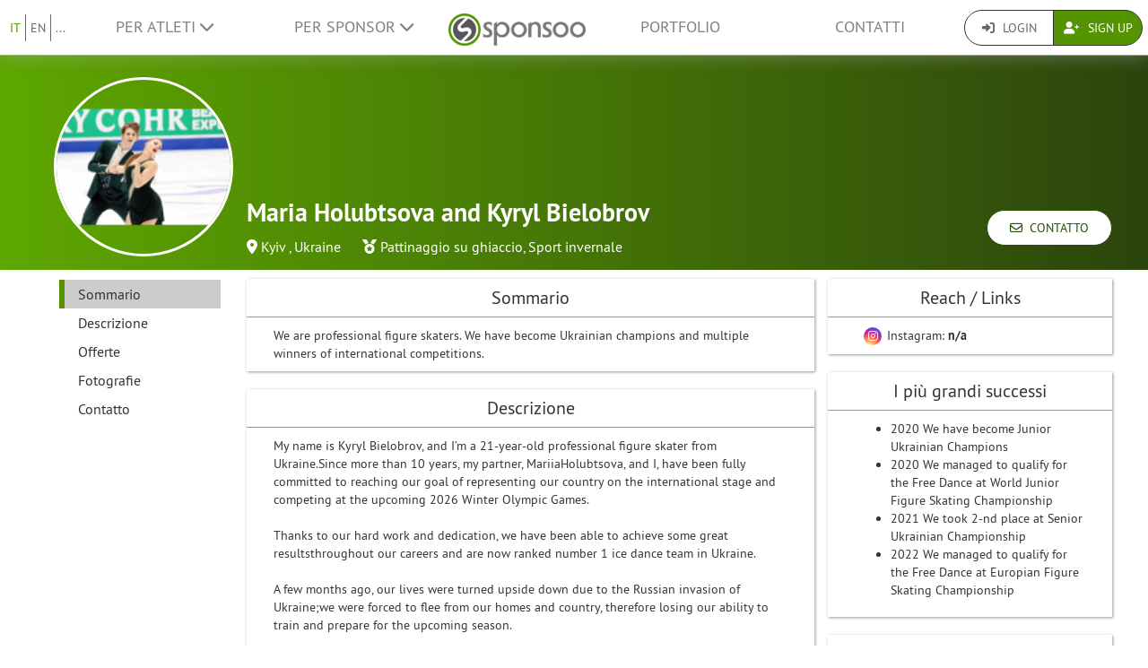

--- FILE ---
content_type: text/html; charset=UTF-8
request_url: https://www.sponsoo.de/p/holubtsovabielobrov?&_locale=it
body_size: 9761
content:

    
<!DOCTYPE html>
<html lang="it">
<head>
    <meta charset="utf-8"/>
    <meta http-equiv="X-UA-Compatible" content="IE=edge"/>
    <meta name="viewport" content="width=device-width, initial-scale=1.0"/>
    <!-- Google Tag Manager -->
    <script>(function(w,d,s,l,i){w[l]=w[l]||[];w[l].push({'gtm.start':
          new Date().getTime(),event:'gtm.js'});var f=d.getElementsByTagName(s)[0],
        j=d.createElement(s),dl=l!='dataLayer'?'&l='+l:'';j.async=true;j.src=
        'https://www.googletagmanager.com/gtm.js?id='+i+dl;f.parentNode.insertBefore(j,f);
      })(window,document,'script','dataLayer','GTM-PPXNR8T');</script>
    <!-- End Google Tag Manager -->
    <!-- Facebook Pixel Code -->
    <script>!function(f,b,e,v,n,t,s){if(f.fbq)return;n=f.fbq=function(){n.callMethod?n.callMethod.apply(n,arguments):n.queue.push(arguments)};if(!f._fbq)f._fbq=n;n.push=n;n.loaded=!0;n.version='2.0';n.queue=[];t=b.createElement(e);t.async=!0;t.src=v;s=b.getElementsByTagName(e)[0];s.parentNode.insertBefore(t,s)}(window,document,'script','https://connect.facebook.net/en_US/fbevents.js'); fbq('init', '1906238559549321'); fbq('track', 'PageView');</script><noscript> <img height="1" width="1" src="https://www.facebook.com/tr?id=1906238559549321&ev=PageView&noscript=1"/></noscript>
    <!-- End Facebook Pixel Code -->
            <meta name="description" content="We are professional figure skaters. We have become Ukrainian champions and multiple winners of international competitions."/>
        <meta property="og:description" content="We are professional figure skaters. We have become Ukrainian champions and multiple winners of international competitions.">
    
                <link rel="canonical" href="https://www.sponsoo.de/p/holubtsovabielobrov"/>
    
    
        <meta property="og:title" content="Maria Holubtsova and Kyryl Bielobrov - Profilo di sponsorizzazione - Sponsoo"/>
    <meta property="og:image" content="/uploads/profile-images/logo/holubtsovabielobrov-d6335d.png"/>

    <title>Maria Holubtsova and Kyryl Bielobrov - Profilo di sponsorizzazione | Sponsoo</title>

                <link rel="apple-touch-icon" type="image/png" href="/apple-touch-icon-57x57.png"/>
                    <link rel="apple-touch-icon" type="image/png" sizes="76x76" href="/apple-touch-icon-76x76.png"/>
                    <link rel="apple-touch-icon" type="image/png" sizes="120x120" href="/apple-touch-icon-120x120.png"/>
                    <link rel="apple-touch-icon" type="image/png" sizes="152x152" href="/apple-touch-icon-152x152.png"/>
                <link rel="icon" type="image/x-icon" href="/favicon.ico"/>
    
                <link rel="stylesheet" type="text/css" href="/dashboard/sponsoo.css?989c0ffe43"/>
    
    <!--[if lt IE 9]>
    <script src="https://oss.maxcdn.com/html5shiv/3.7.2/html5shiv.min.js"></script>
    <script src="https://oss.maxcdn.com/respond/1.4.2/respond.min.js"></script>
    <![endif]-->

                <link rel="alternate" hreflang="en-US" href="https://www.sponsoo.com/p/holubtsovabielobrov"/>
            <link rel="alternate" hreflang="en-CN" href="https://www.sponsoo.asia/p/holubtsovabielobrov"/>
            <link rel="alternate" hreflang="en-IL" href="https://www.sponsoo.co.il/p/holubtsovabielobrov"/>
            <link rel="alternate" hreflang="en-DK" href="https://www.sponsoo.dk/p/holubtsovabielobrov"/>
            <link rel="alternate" hreflang="en-HU" href="https://www.sponsoo.hu/p/holubtsovabielobrov"/>
            <link rel="alternate" hreflang="en-IN" href="https://www.sponsoo.in/p/holubtsovabielobrov"/>
            <link rel="alternate" hreflang="en-PL" href="https://www.sponsoo.pl/p/holubtsovabielobrov"/>
            <link rel="alternate" hreflang="en-RS" href="https://www.sponsoo.rs/p/holubtsovabielobrov"/>
            <link rel="alternate" hreflang="en-SE" href="https://www.sponsoo.se/p/holubtsovabielobrov"/>
            <link rel="alternate" hreflang="en-SI" href="https://www.sponsoo.si/p/holubtsovabielobrov"/>
            <link rel="alternate" hreflang="en-RU" href="https://www.sponsoo.ru/p/holubtsovabielobrov"/>
    
</head>
<body data-ngapp="sponsoo">
<!-- Google Tag Manager (noscript) -->
<noscript>
    <iframe src="https://www.googletagmanager.com/ns.html?id=GTM-PPXNR8T" height="0" width="0" style="display:none;visibility:hidden"></iframe>
</noscript>
<!-- End Google Tag Manager (noscript) -->

    


<script type="text/javascript">
  window.addEventListener('load', function () {
    var navbar = [].slice.call(document.querySelectorAll('.navbar'));

    navbar.forEach(function (navigation) {
      var trigger = [].slice.call(navigation.querySelectorAll('.navbar-burger-trigger'));

      trigger.forEach(function (trigger) {
        trigger.addEventListener('click', function () {
          var menu = navigation.querySelector('.navbar-menu');
          menu.classList.toggle('is-active');
        });
      });
    });
  });
</script>

<div class="page-navigation">
    <nav class="navbar">
                <div class="navbar-brand is-hidden-desktop">

                                    <a class="navbar-brand" href="/" title="Torna al menù principale">
                <img src="/assets/bundles/sponsoowebsite/sponsoo_logo-c14477ec06734b0f4bc10e69235ed817.png" alt="Sponsoo Logo">
            </a>

                        <div class="navbar-burger">
                <button click.delegate="toggleBurgerMenu()" class="navbar-burger-trigger">
                    <span class="fa fa-bars"></span>
                </button>
            </div>
        </div>

        <div class="navbar-menu">
                                        <div class="navbar-item is-narrow">
                    <ul class="level is-separated">
                                                    <li class="level-item"><a class="is-active" href="/p/holubtsovabielobrov?&amp;_locale=it">IT</a></li>
                            <li class="level-item"><a href="/p/holubtsovabielobrov?&amp;_locale=en">EN</a></li>
                                                <li class="level-item">
                            <a href="#" data-toggle="dropdown">...</a>
                            <ul class="dropdown-menu dropdown-list-no-border" role="menu">
                                                                        <li><a class="" href="/p/holubtsovabielobrov?&amp;_locale=en">English</a></li>

                                                                        <li><a class="" href="/p/holubtsovabielobrov?&amp;_locale=de">Deutsch</a></li>

                                                                        <li><a class="" href="/p/holubtsovabielobrov?&amp;_locale=es">Español</a></li>

                                                                        <li><a class="" href="/p/holubtsovabielobrov?&amp;_locale=fr">Français</a></li>

                                                                        <li><a class="" href="/p/holubtsovabielobrov?&amp;_locale=fi">Suomi</a></li>

                                                                        <li><a class="is-active" href="/p/holubtsovabielobrov?&amp;_locale=it">Italiano</a></li>

                                                                        <li><a class="" href="/p/holubtsovabielobrov?&amp;_locale=ar">عربى</a></li>

                                                            </ul>
                        </li>
                    </ul>
                </div>
                                    <div class="navbar-item">
                <ul class="navbar-links">
                    
                                                <li class="navbar-link">
                            <a href="#" class="dropdown-toggle" data-toggle="dropdown">
                                Per Atleti <span class="fa fa-chevron-down"></span>
                            </a>

                                                        <ul class="dropdown-menu" role="menu">
                                <li><a href="/atleta">Ulteriori informazioni</a></li>
                                <li><a href="/it/athlete/prices">Listino prezzi per Atleti</a></li>

                                                                <li>
                                    <a href="/aiuto/per-atleti">
                                        FAQ per Atleti
                                    </a>
                                </li>
                            </ul>
                        </li>

                                                <li class="navbar-link">
                            <a href="#" class="dropdown-toggle" data-toggle="dropdown">
                                Per Sponsor <span class="fa fa-chevron-down"></span>
                            </a>

                                                        <ul class="dropdown-menu" role="menu">
                                <li><a href="/it/sponsor">Ulteriori informazioni</a></li>

                                                                <li>
                                    <a href="/aiuto/per-sponsor">
                                        FAQ per Sponsor
                                    </a>
                                </li>
                                <li><a href="/it/portfolio">Offerte</a></li>
                            </ul>
                        </li>
                    
                                        <li class="is-visible-desktop">
                        <a href="/" title="Torna al menù principale">
                            <img src="/assets/bundles/sponsoowebsite/sponsoo_logo-c14477ec06734b0f4bc10e69235ed817.png" alt="Sponsoo Logo">
                        </a>
                    </li>
                                        <li class="navbar-link">
                                                    <a class="nav-link" href="/it/portfolio">Portfolio</a>
                                            </li>
                                        <li class="navbar-link">
                        <a class="nav-link" href="/contatti">Contatti</a>
                    </li>
                </ul>
            </div>

                        <div class="navbar-item is-narrow">
                                    <div class="btn-group" role="group">
                                                <a href="#modal-login" data-toggle="modal" class="btn log-reg-buttons">
                            <span class="fa fa-sign-in"></span>
                            Login
                        </a>
                                                <a href="/register" class="btn btn-green log-reg-buttons" style="color: #fff;">
                            <span class="fa fa-user-plus"></span>
                            Sign Up
                        </a>
                    </div>
                            </div>
        </div>

    </nav>
</div>

        <div id="content">
                
                        <div ng-controller="ProfilePageController as page" data-sponsoree="{&quot;userRole&quot;:0,&quot;accessRight&quot;:&quot;read_public&quot;,&quot;address&quot;:{&quot;country&quot;:&quot;UA&quot;,&quot;lat&quot;:null,&quot;lng&quot;:null,&quot;locality&quot;:&quot;Kyiv , Ukraine&quot;,&quot;postbox&quot;:null,&quot;recipient&quot;:null,&quot;region&quot;:null,&quot;street&quot;:null,&quot;supplement&quot;:null,&quot;zipcode&quot;:&quot;03049&quot;},&quot;ageClass&quot;:&quot;adults&quot;,&quot;ageGroup&quot;:&quot;&quot;,&quot;avgVisitorsPerMatch&quot;:null,&quot;birthdate&quot;:&quot;2022-05-09 00:00:00&quot;,&quot;contactPerson&quot;:{&quot;firstName&quot;:&quot;Kyryl&quot;,&quot;lastName&quot;:&quot;Bielobrov&quot;,&quot;organizationPosition&quot;:null,&quot;salutation&quot;:&quot;m&quot;,&quot;title&quot;:null},&quot;description&quot;:&quot;&lt;p&gt;My name is Kyryl Bielobrov, and I\u2019m a 21-year-old professional figure skater from Ukraine.Since more than 10 years, my partner, MariiaHolubtsova, and I, have been fully committed to reaching our goal of representing our country on the international stage and competing at the upcoming 2026 Winter Olympic Games.&lt;\/p&gt;&lt;p&gt;&amp;nbsp;&lt;\/p&gt;&lt;p&gt;Thanks to our hard work and dedication, we have been able to achieve some great resultsthroughout our careers and are now ranked number 1 ice dance team in Ukraine.&lt;\/p&gt;&lt;p&gt;&amp;nbsp;&lt;\/p&gt;&lt;p&gt;A few months ago, our lives were turned upside down due to the Russian invasion of Ukraine;we were forced to flee from our homes and country, therefore losing our ability to train and prepare for the upcoming season.&lt;\/p&gt;&lt;p&gt;&amp;nbsp;&lt;\/p&gt;&lt;p&gt;In hopes of representing Ukraine on the international stage in the upcoming 2022-2023 season, we have settled in Montreal, Canada, to train at the Ice Academy of Montreal (IAM), the most world-renowned school, home to the top teams from all across the globe, including the 2018 and 2022 Olympic Champions.&lt;\/p&gt;&lt;p&gt;&amp;nbsp;&lt;\/p&gt;&lt;p&gt;In such dire and uncertain times, away from our homes and families, and with the loss of funding from our sports federation, we are seeking financial support to pay for our training.&lt;\/p&gt;&lt;p&gt;&amp;nbsp;&lt;\/p&gt;&lt;p&gt;In return, we will be happy to put your organization\u2019s logo on our uniforms. Figure skating is a quite popular sport, with hundreds of thousands of people watching our competitions live and millions of others who watch the recordings.&amp;nbsp;We would also be glad to mention your support in any media or public speaking opportunity.&lt;\/p&gt;&lt;p&gt;&amp;nbsp;&lt;\/p&gt;&lt;p&gt;We are grateful for your support.&lt;\/p&gt;&lt;p&gt;&amp;nbsp;&lt;\/p&gt;&lt;p&gt;Mariia &amp;amp; Kyryl&lt;\/p&gt;&quot;,&quot;email&quot;:&quot;redv68@gmail.com&quot;,&quot;fax&quot;:null,&quot;gender&quot;:&quot;&quot;,&quot;highlightImagePath&quot;:null,&quot;highlightImageWebPath&quot;:null,&quot;homepageDesktopImagePath&quot;:null,&quot;homepageDesktopImageWebPath&quot;:null,&quot;homepageMobileImagePath&quot;:null,&quot;homepageMobileImageWebPath&quot;:null,&quot;href&quot;:&quot;https:\/\/www.sponsoo.de\/p\/holubtsovabielobrov&quot;,&quot;invoiceDetails&quot;:null,&quot;keyFigures&quot;:&quot;&lt;ul&gt;&lt;li&gt;Thousands of people visit the competition event&lt;\/li&gt;&lt;li&gt;Hundreds of thousands of people watch competition live&lt;\/li&gt;&lt;li&gt;Millions of people watch competition later in recording&lt;\/li&gt;&lt;li&gt;According to ISU (International skating union) rules we can put sponsors logo on our uniform.&lt;\/li&gt;&lt;\/ul&gt;&quot;,&quot;locale&quot;:null,&quot;locales&quot;:[&quot;en&quot;],&quot;locality&quot;:&quot;Kyiv , Ukraine&quot;,&quot;logoPath&quot;:&quot;https:\/\/www.sponsoo.de\/uploads\/profile-images\/logo\/holubtsovabielobrov-d6335d.png&quot;,&quot;logoWebPath&quot;:&quot;\/uploads\/profile-images\/logo\/holubtsovabielobrov-d6335d.png&quot;,&quot;matchesPerSeason&quot;:null,&quot;memberCount&quot;:2,&quot;name&quot;:&quot;Maria Holubtsova and Kyryl Bielobrov&quot;,&quot;phone&quot;:&quot;+49 151 57884696&quot;,&quot;privacy&quot;:&quot;full_public&quot;,&quot;privacyStr&quot;:&quot;Pubblico&quot;,&quot;searchString&quot;:&quot;mariaholubtsovaandkyrylbielobrov&quot;,&quot;shortName&quot;:null,&quot;shortcut&quot;:null,&quot;sponsorText&quot;:null,&quot;sports&quot;:[],&quot;successes&quot;:&quot;&lt;ul&gt;&lt;li&gt;2020 We have become Junior Ukrainian Champions&lt;\/li&gt;&lt;li&gt;2020 We managed to qualify for the Free Dance at World Junior Figure Skating Championship&lt;\/li&gt;&lt;li&gt;2021 We took 2-nd place at Senior Ukrainian Championship&lt;\/li&gt;&lt;li&gt;2022 We managed to qualify for the Free Dance at Europian Figure Skating Championship&lt;\/li&gt;&lt;\/ul&gt;&quot;,&quot;summary&quot;:&quot;We are professional figure skaters. We have become Ukrainian champions and multiple winners of international competitions.&quot;,&quot;type&quot;:&quot;team&quot;,&quot;typeStr&quot;:&quot;Squadra&quot;,&quot;url&quot;:&quot;holubtsovabielobrov&quot;,&quot;usage&quot;:&quot;&lt;p&gt;The minimal cost of training in the Ice Academy of Montreal for a couple is 4000 CAD a month. We will be training there 11 month a year.&lt;\/p&gt;&quot;,&quot;uuid&quot;:&quot;2dab9c33-ac8e-4e85-ae55-df00468271f5&quot;}">
                        <section vocab="http://schema.org/" typeof="Product">
                
<section id="profile-teaser"
         class="profile-teaser-sponsoree
         profile-teaser
         "
         >
</section>
<div class="profile-teaser-sponsoree profile-teaser-header-bg" style="height: 90px;"></div>
                <meta name="productID" content="25080">
                <section class="profile-container">

                                        <section id="section-profile-logo">
                        <div>
                            <img property="logo" src="https://www.sponsoo.de/media/cache/profile_thumbnail/uploads/profile-images/logo/holubtsovabielobrov-d6335d.png" srcset="https://www.sponsoo.de/media/cache/profile_thumbnail_2x/uploads/profile-images/logo/holubtsovabielobrov-d6335d.png 2x">
                        </div>
                    </section>

                                        <section id="section-profile-header">
                        <div>
    <h1 property="name" class="profile-name">
        Maria Holubtsova and Kyryl Bielobrov
            </h1>

            <span class="profile-property">
                                            <span class="fas fa-map-marker-alt"></span>&nbsp;<a
                    href="https://www.google.de/maps?q=,03049+Kyiv+%2C+Ukraine,Ukraine"
                    target="_blank" rel="nofollow noreferrer noopener">Kyiv , Ukraine</a>
                            </span>
    
            <span class="profile-property" property="category">
                            <span class="fas fa-medal"></span>
                            <a href="/sport/eiskunstlauf">Pattinaggio su ghiaccio</a>,                <a href="/sport/sport-invernale">Sport invernale</a>                    </span>
    
    </div>
<div class="right-corner">
            <a href="/p/holubtsovabielobrov/contact" class="btn btn-default btn-header">
            <span class="far fa-envelope"></span>&nbsp;
            Contatto
        </a>
    </div>
                    </section>

                                        <section id="section-profile-sidebar">
                        

<script>
    let styleSidebarLinks = function(el)  {
      removeClassNames();
      el.classList.add('li-active');
    }
    let removeClassNames = function() {
      let listElements = document.getElementsByClassName("profile-sidebar-link");
        for (let i= 0; i < listElements.length; i++) {
            listElements[i].classList.remove('li-active');
        }
      let initialContent = document.getElementById('initial-content');
      if (initialContent) {
        initialContent.parentElement.removeChild(initialContent);
      }
    }
</script>

<nav class="navbar navbar-expand-lg profile-sidebar">
    <ul class="nav collapse navbar-collapse" id="profile-sidebar">
                                <li>
        <a
            id="profile-sidebar-link-profile_index"
            class="profile-sidebar-link  li-active"
            href="/p/holubtsovabielobrov"
        >
            Sommario</a>
    </li>

                                <li>
        <a
            id="profile-sidebar-link-profile_about"
            class="profile-sidebar-link "
            href="/p/holubtsovabielobrov/about"
        >
            Descrizione</a>
    </li>

                                <li>
        <a
            id="profile-sidebar-link-profile_offers"
            class="profile-sidebar-link "
            href="/p/holubtsovabielobrov/offers"
        >
            Offerte</a>
    </li>

                                <li>
        <a
            id="profile-sidebar-link-profile_photos"
            class="profile-sidebar-link "
            href="/p/holubtsovabielobrov/photos"
        >
            Fotografie</a>
    </li>

                                <li>
        <a
            id="profile-sidebar-link-profile_contact"
            class="profile-sidebar-link "
            href="/p/holubtsovabielobrov/contact"
        >
            Contatto</a>
    </li>

        
    </ul>
</nav>
                    </section>


                                        <section id="section-main-content">
                        <div ng-include="template"></div>
                        <div id="initial-content">
                                <div class="overview-container">
    <div id="content-feed">
        

<section id="profile-about">
                
                        <div class="box-shadow main-content-box">
                                <div>
                    <h2 class="main-content-box-h2">
                        Sommario
                    </h2>
                    <div class="profile-contents main-content-box-content">
                        <div class='externalize'>We are professional figure skaters. We have become Ukrainian champions and multiple winners of international competitions.</div>
                    </div>
                </div>
            </div>
                                <div class="box-shadow main-content-box">
                                <div>
                    <h2 class="main-content-box-h2">
                        Descrizione
                    </h2>
                    <div class="profile-contents main-content-box-content">
                        <div class='externalize'><p>My name is Kyryl Bielobrov, and I’m a 21-year-old professional figure skater from Ukraine.Since more than 10 years, my partner, MariiaHolubtsova, and I, have been fully committed to reaching our goal of representing our country on the international stage and competing at the upcoming 2026 Winter Olympic Games.</p><p>&nbsp;</p><p>Thanks to our hard work and dedication, we have been able to achieve some great resultsthroughout our careers and are now ranked number 1 ice dance team in Ukraine.</p><p>&nbsp;</p><p>A few months ago, our lives were turned upside down due to the Russian invasion of Ukraine;we were forced to flee from our homes and country, therefore losing our ability to train and prepare for the upcoming season.</p><p>&nbsp;</p><p>In hopes of representing Ukraine on the international stage in the upcoming 2022-2023 season, we have settled in Montreal, Canada, to train at the Ice Academy of Montreal (IAM), the most world-renowned school, home to the top teams from all across the globe, including the 2018 and 2022 Olympic Champions.</p><p>&nbsp;</p><p>In such dire and uncertain times, away from our homes and families, and with the loss of funding from our sports federation, we are seeking financial support to pay for our training.</p><p>&nbsp;</p><p>In return, we will be happy to put your organization’s logo on our uniforms. Figure skating is a quite popular sport, with hundreds of thousands of people watching our competitions live and millions of others who watch the recordings.&nbsp;We would also be glad to mention your support in any media or public speaking opportunity.</p><p>&nbsp;</p><p>We are grateful for your support.</p><p>&nbsp;</p><p>Mariia &amp; Kyryl</p></div>
                    </div>
                </div>
            </div>
                                            <div class="box-shadow main-content-box">
                                <div>
                    <h2 class="main-content-box-h2">
                        Utilizzo della Sponsorizzazione
                    </h2>
                    <div class="profile-contents main-content-box-content">
                        <div class='externalize'><p>The minimal cost of training in the Ice Academy of Montreal for a couple is 4000 CAD a month. We will be training there 11 month a year.</p></div>
                    </div>
                </div>
            </div>
            
    </section>
    </div>
    <div id="content-infos">
        

<section>

            <div class="box-shadow main-content-box">
            <h2 class="main-content-box-h2">Reach / Links</h2>
            <div class="main-content-box-content">
                <ul class="reach">

                    
                                            <li>
                            <a
                                                                    href="#" ng-click="showInstaLinks = !showInstaLinks"
                                                                class="reach-link instagram"
                            >
                                <span class="fab fa-instagram fa-reach"></span> Instagram:
                                <strong>n/a </strong>
                            </a>
                                                            <ul class="ng-hide" ng-show="showInstaLinks">
                                                                            <li>
                                            <a href="https://www.instagram.com/kbelobrov" target="_blank"
                                                                                               >
                                                @kbelobrov:
                                                n/a 
                                            </a>
                                        </li>
                                                                            <li>
                                            <a href="https://www.instagram.com/__bubblegirl__" target="_blank"
                                                                                               >
                                                @__bubblegirl__:
                                                n/a 
                                            </a>
                                        </li>
                                                                    </ul>
                                                    </li>
                    
                                        
                    
                    
                    

                    
                </ul>
            </div>
        </div>
    
        <div class="box-shadow main-content-box" id="profile-successes">
        <h2 class="main-content-box-h2">I più grandi successi</h2>
        <div class="main-content-box-content">
            <div class='externalize'><ul><li>2020 We have become Junior Ukrainian Champions</li><li>2020 We managed to qualify for the Free Dance at World Junior Figure Skating Championship</li><li>2021 We took 2-nd place at Senior Ukrainian Championship</li><li>2022 We managed to qualify for the Free Dance at Europian Figure Skating Championship</li></ul></div>
        </div>
    </div>
    
        <div class="box-shadow main-content-box">
        <h2 class="main-content-box-h2">Dati fondamentali per gli sponsor</h2>
        <div class="main-content-box-content">
            <div class='externalize'><ul><li>Thousands of people visit the competition event</li><li>Hundreds of thousands of people watch competition live</li><li>Millions of people watch competition later in recording</li><li>According to ISU (International skating union) rules we can put sponsors logo on our uniform.</li></ul></div>
        </div>
    </div>
    
                
    
    
</section>
    </div>
</div>
                        </div>
                    </section>
                </section>
            </section>
        
     
    
    </div>
    <!--/#content -->

    

<footer>
    <div class="container">
        <div class="row footer-row">
            <div class="col-md-3 col-sm-6" style="position: relative;">
                <hr class="footer-hr-top">
                <h4>
                    <a href="/atleta">Atleti</a>
                </h4>
                <ul class="footer-links">
                    <li><a href="/atleta">Sponsoo per Atleti</a></li>
                    <li>
                        <a href="/register">Registra un Atleta</a>
                    </li>
                    <li>
                        <a href="/register">Registra una Squadra</a>
                    </li>
                    <li>
                        <a href="/register">Registra un Club</a>
                    </li>
                    <li>
                        <a href="/register">Registra un Associazione</a>
                    </li>
                    <li><a href="/aiuto/per-atleti">FAQ per Atleti</a></li>
                    <li><a href="/olimpiadi">Atleti olimpici</a></li>
                    <li><a href="/it/ncaa">College Athletes</a></li>
                                    </ul>
            </div>
            <!--/.col-md-3 -->

            <div class="col-md-3 col-sm-6" style="position: relative;">
                <hr class="footer-hr-top">
                <h4>
                    <a href="/it/sponsor">Sponsor</a>
                </h4>
                <ul class="footer-links">
                    <li><a href="/it/sponsor">Sponsoo per Sponsor</a></li>
                    <li><a href="/register">Diventa uno Sponsor</a></li>
                    <li><a href="/aiuto/per-sponsor">FAQ per Sponsor</a></li>
                </ul>
            </div>
            <!--/.col-md-3 -->

            <div class="col-md-3 col-sm-6" style="position: relative;">
                <hr class="footer-hr-top">
                <h4>
                    <a href="/it/about">Chi siamo</a>
                </h4>
                <ul class="footer-links">
                    <li><a href="/it/about">Il nostro team</a></li>
                    <li><a href="/it/jobs">Jobs</a></li>
                                        <li><a href="/notizie">Comunicati stampa</a></li>
                    <li><a href="/it/investor-relations">Relazioni con gli investitori</a></li>
                    <li><a href="https://blog.sponsoo.com" target="_blank" rel="noreferrer noopener" title="Sponsoo Blog">Blog</a></li>
                    <li><a href="/it/newsletter">Newsletter</a></li>
                    <li><a href="/glossario">Glossario</a></li>
                    <li><a href="https://www.f6s.com/sponsoo" target="_blank" rel="noreferrer noopener">F6S</a></li>
                    <li><a href="https://www.crunchbase.com/organization/sponsoo" target="_blank" rel="noreferrer noopener">Crunchbase</a></li>
                </ul>
            </div>
            <!--/.col-md-3 -->

            <div class="col-md-3 col-sm-6" style="position: relative;">
                <hr class="footer-hr-top">
                <h4>
                    <a href="/">Sponsoo &reg;</a>
                </h4>
                <ul class="footer-links">
                    <li><a href="/termini-e-condizioni">T&amp;C</a></li>
                    <li><a href="/it/privacy">Privacy</a></li>
                    <li><a href="/it/imprint">Impressum</a></li>
                    <li><a href="/contatti">Conttati</a></li>
                    <li><a href="/aiuto">FAQ</a></li>
                    <li><a href="https://docs.google.com/forms/d/1WA0K5zjOYEL6VPwOeDnTDmGeOgYxHqR3AXlYYtSgtF8/viewform" target="_blank" rel="noreferrer noopener">Feedback</a>
                    </li>
                    <li><a href="/en/s/sponsoo-agent"
                           target="_blank" rel="noreferrer noopener">Programma per agenti di vendita</a></li>
                                    </ul>
            </div>
            <!--/.col-md-3 -->

        </div>
        <!--/.row -->
        <div class="row footer-row">
            <div class="col-md-3 col-sm-6" style="position: relative;">
                <hr class="footer-hr-top">
                <h4>
                    <a href="/it/portfolio">Sponsorizzazione locale</a>
                </h4>
                <ul class="footer-links">
                                    </ul>
            </div>
            
            <div class="col-md-3 col-sm-6" style="position: relative;">
                <hr class="footer-hr-top">
                <h4>
                    <a href="/it/portfolio">Sport</a>
                </h4>
                <ul class="footer-links">
                                            <li><a href="/sport/motorsport">Sponsorizzazione per Motorsport</a></li>
                                            <li><a href="/sport/basketball">Sponsorizzazione per Basketball</a></li>
                                            <li><a href="/sport/beachvolleyball">Sponsorizzazione per Beachvolleyball</a></li>
                                            <li><a href="/sport/calcio">Sponsorizzazione per Calcio</a></li>
                                            <li><a href="/sport/golf">Sponsorizzazione per Golf</a></li>
                                            <li><a href="/sport/pallamano">Sponsorizzazione per Pallamano</a></li>
                                            <li><a href="/sport/atletica">Sponsorizzazione per Atletica leggera</a></li>
                                            <li><a href="/sport/equitazione">Sponsorizzazione per Equitazione</a></li>
                                            <li><a href="/sport/snowboard">Sponsorizzazione per Snowboard</a></li>
                                            <li><a href="/sport/surf">Sponsorizzazione per Surf</a></li>
                                            <li><a href="/sport/tennis">Sponsorizzazione per Tennis</a></li>
                                            <li><a href="/sport/e-sports">Sponsorizzazione per eSports</a></li>
                                    </ul>
            </div>
                    </div>
                <hr>
        <div class="row footer-references">
            <div class="col-sm-12 col-md-9">
                <div class="footer-logos">
                    <div class="footer-logo-wrapper">
                        <h4>Conosciuti da</h4>
                        <div style="flex: 7.5019;">
                            <a href="https://www.handelsblatt.com/unternehmen/mittelstand/die-neuen-gruender-sponsoo-aufs-trikot-fertig-los/19357852.html"
                               target="_blank" rel="noreferrer noopener">
                                <img src="/assets/bundles/sponsoowebsite/img/footer_handelsblatt-9bfaa25a0c66d2ce64692463d81e9f68.png" alt="Handelsblatt" style="width: 80%; height: auto;">
                            </a>
                        </div>
                        <div style="flex: 3.8168;">
                            <a href="https://www.welt.de/print/die_welt/hamburg/article149883338/Das-Ebay-fuers-Sportsponsoring.html" target="_blank" rel="noreferrer noopener">
                                <img src="/assets/bundles/sponsoowebsite/img/footer_welt-0c759151ab645f9746bb491b5132b58c.png" alt="Welt" style="width: 80%; height: auto;">
                            </a>
                        </div>
                        <div style="flex: 5.06;">
                            <a href="https://sports.vice.com/de/article/gv4vxx/sponsoo-will-der-robin-hood-der-sportvermarktung-werden-569" target="_blank" rel="noreferrer noopener">
                                <img src="/assets/bundles/sponsoowebsite/img/footer_vice-e0a0174f74214b3336bf45ef3838c17e.png" alt="Vice" style="width: 80%; height: auto;">
                            </a>
                        </div>
                    </div>
                    <div class="footer-logo-wrapper">
                        <h4>Supportati da</h4>
                        <div style="flex: 3.8168">
                            <a href="http://teams.speedupeurope.eu/" target="_blank" rel="noreferrer noopener">
                                <img src="/assets/bundles/sponsoowebsite/img/footer_ec-836fab7b77e33fe376ea3e3c25d75815.png" alt="European Commission" style="width: 80%; height: auto;">
                            </a>
                        </div>
                        <div style="flex: 3.7324">
                            <a href="http://www.bafa.de/DE/Wirtschafts_Mittelstandsfoerderung/Beratung_Finanzierung/Invest/invest_node.html" target="_blank" rel="noreferrer noopener">
                                <img src="/assets/bundles/sponsoowebsite/img/footer_bafa-aac9aa9870c028c7ad14f092724269c9.png" alt="INVEST - Bundesamt für Wirtschaft und Ausfuhrkontrolle"
                                     style="width: 80%; height: auto;">
                            </a>
                        </div>
                    </div>
                </div>
            </div>
            <div class="col-sm-12 col-md-3">
                <div class="footer-sm-wrapper">
                    <h4>Seguici</h4>
                    <ul class="footer-social-media">
                        <li><a href="https://www.facebook.com/sponsoo" target="_blank" rel="noreferrer noopener"><span class="fab fa-facebook-square"></span></a></li>
                        <li><a href="https://www.instagram.com/sponsoo" target="_blank" rel="noreferrer noopener"><span class="fab fa-instagram"></span></a></li>
                        <li><a href="https://twitter.com/sponsoo1337" target="_blank" rel="noreferrer noopener"><span class="fab fa-twitter-square"></span></a></li>
                        <li><a href="https://www.youtube.com/c/SponsooDeutschland" target="_blank" rel="noreferrer noopener"><span class="fab fa-youtube-square"></span></a></li>
                        <li><a href="https://plus.google.com/+SponsooDeutschland" target="_blank" rel="noreferrer noopener"><span class="fab fa-google-plus-square"></span></a></li>
                        <li><a href="https://www.linkedin.com/company/sponsoo" target="_blank" rel="noreferrer noopener"><span class="fab fa-linkedin"></span></a></li>
                        <li><a href="https://www.xing.com/companies/sponsoo" target="_blank" rel="noreferrer noopener"><span class="fab fa-xing-square"></span></a></li>
                    </ul>
                </div>
            </div>
        </div>
                <hr>
        <div class="footer-copyright text-center">
            © 2014-2025 Sponsoo GmbH | made with ♡ in Hamburg
            </span>
        </div>
    </div>
    </footer>


<form action="/login_check" method="post" role="form">
    <div class="modal" id="modal-login">
        <div class="modal-dialog modal-dialog-login">
            <div class="modal-content">
                <div class="modal-header">
                    <input type="hidden" name="_csrf_token" value="cac39d730d84a0933.sG1S1hr1mrmHMTHdtSyXHWNLABET2F9pzO4LY8Tdeak._wYVpmiX7eDjcnmk5BmkaQ8nWGJ0mzETgJZJFpfuCuvbGCCDf5v5lOJYUg"/>

                    <input type="hidden" name="_target_path" value="/login/sync?url=holubtsovabielobrov&amp;redirectTo=/p/holubtsovabielobrov?%26_locale%3Dit"/>

                    <div class="form-group">
                        <label for="username">Nome utente o E-Mail</label>
                        <input type="text" class="form-control" id="username" name="_username" value="" required="required"/>
                    </div>

                    <div class="form-group">
                        <label for="password">Password</label>
                        <input type="password" class="form-control" id="password" name="_password" required="required"/>
                    </div>

                    <div class="checkbox">
                        <label for="remember_me">
                            <input type="checkbox" id="remember_me" name="_remember_me" checked/>
                            Ricordami
                        </label>
                    </div>

                    <div class="form-group">
                        <div class="controls">
                            <a href="/resetting/request">Password dimenticata</a>
                        </div>
                    </div>

                    <div class="form-group">
                        <div class="controls">
                            <a href="/register">Non ho ancora un account.</a>
                        </div>
                    </div>
                </div>
                <div class="modal-body text-right">
                    <button type="button" class="btn btn-default" data-dismiss="modal">Chiudi</button>
                    <button type="submit" id="_submit" name="_submit" class="btn btn-primary">
                        <span class="fas fa-check"></span> Accesso
                    </button>
                </div>
                <div class="modal-footer">
                    <ul class="social-networks">
                        <li>
                            <a href="javascript:" onclick="fb_login();" class="btn btn-lg btn-facebook btn-block">
                                <span class="fab fa-facebook prefix"></span> Accedi conFacebook
                            </a>
                        </li>

                        <li>
                            <a href="/login/google" class="btn btn-lg btn-google btn-block">
                                <span class="fab fa-google-plus prefix"></span> Accedi con Google+
                            </a>
                        </li>

                        <li>
                            <a href="/login/xing" class="btn btn-lg btn-xing btn-block">
                                <span class="fab fa-xing prefix"></span> Accedi con XING
                            </a>
                        </li>
                    </ul>
                </div>
            </div><!-- /.modal-content -->
        </div><!-- /.modal-dialog -->
    </div><!-- /.modal -->
</form>

<script type="text/ng-template" id="croppingModal.html">
    <div class="modal-header">
        <h3 class="modal-title">Cambia titolo</h3>
    </div>
    <div class="modal-body">
        <div class="row">

            <div class="col-md-5">
                <div class="form-profile-image"
                     title="Clicca per cambiare la tua immagine profilo"
                     spn-accept=".png,.gif,.jpg,.jpeg" spn-max-file-size="5242880"
                     style="width: 336px; height: 336px">
                    <img spn-cropper="croppingModal" aspect-ratio="[[ aspectRatio ]]" ng-src="[[ imageSrc ]]" />
                </div>
            </div>

            <div class="col-md-7">
                <div class="alert alert-warning"><br />
</div>

                <div class="form-tools">
                    <label>Anteprima</label>

                    <div class="row">
                        <div class="clearfix">
                            <div class="form-preview form-cover-preview preview-lg"></div>
                            <div class="form-preview form-cover-preview preview-md"></div>
                            <div class="form-preview form-cover-preview preview-sm"></div>
                        </div>
                    </div>
                </div>
            </div>

        </div>
    </div>
    <div class="modal-footer">
        <button class="btn btn-default" type="button" ng-click="cancel()">Cancella</button>
        <button class="btn btn-primary" type="button" ng-click="ok()">OK</button>
    </div>
</script>

<form role="form">
    <div class="modal" id="modal-negotiate-own-offer">
        <div class="modal-dialog">
            <div class="modal-content">
                <div class="modal-header">
                    <div class="form-group">
                        Non puoi trattare una sponsorizzazione con te stesso. Se gli sponsor cliccano su questo tasto, possono iniziare a trattare l&#039;offerta con te.
                    </div>
                </div>
                <div class="modal-body text-right">
                    <button type="button" class="btn btn-default" data-dismiss="modal">Chiudi</button>
                </div>
            </div>
        </div>
    </div>
</form>

    
        <script type="text/javascript" src="/js/jquery-3.7.1.min.js"></script>
    <script type="text/javascript" src="/js/bootstrap.min.js"></script>

    <script> window.CKEDITOR_BASEPATH = '/ckeditor/'; </script>
    <script type="text/javascript" src="/bundles/fosjsrouting/js/router.min.js" defer></script>

        <script type="text/javascript" src="/js/fos_js_routes.js?989c0ffe43" defer></script>
    
    <script type="text/javascript" src="/frontend/manifest.857f62a6d45bd2127dc4.chunk.js?989c0ffe43"></script>
    <script type="text/javascript" src="/frontend/ckeditor.857f62a6d45bd2127dc4.chunk.js?989c0ffe43"></script>
    <script type="text/javascript" src="/frontend/vendor.857f62a6d45bd2127dc4.chunk.js?989c0ffe43"></script>
    <script type="text/javascript" src="/frontend/sponsoo.857f62a6d45bd2127dc4.chunk.js?989c0ffe43" defer></script>

    <script type="text/javascript" src="/js/angular.min.js" defer></script>
    <script type="text/javascript" src="/translations.js" defer></script>

    <script type="text/javascript">
    window.fbAsyncInit = function() {
        // init the FB JS SDK
        FB.init({
            appId      : '565927648327265',
            cookie     : true,
            status     : true,
            xfbml      : true,
            version    : 'v4.0'
        });
    };

    // Load the SDK asynchronously
    (function(d, s, id){
        var js, fjs = d.getElementsByTagName(s)[0];
        if (d.getElementById(id)) {return;}
        js = d.createElement(s); js.id = id;
        js.async = true;
        js.src = "//connect.facebook.net/de_DE/all.js";
        fjs.parentNode.insertBefore(js, fjs);
    }(document, 'script', 'facebook-jssdk'));

    function fb_login() {
        FB.getLoginStatus(function(response) {
            if (response.status === 'connected') {
                // connected
                document.location = "/login/facebook";
            } else {
                // not_authorized
                FB.login(function(response) {
                    if (response.authResponse) {
                        document.location = "/login/facebook";
                    }
                }, {scope: 'email'});
            }
        });
    }
</script>

    <script type="text/javascript" src="//www.googleadservices.com/pagead/conversion_async.js" charset="utf-8"></script>

            <script>
      (function(i, s, o, g, r, a, m) {
        i['GoogleAnalyticsObject'] = r;
        i[r] = i[r] || function() {
          (i[r].q = i[r].q || []).push(arguments)
        }, i[r].l = 1 * new Date();
        a = s.createElement(o),
          m = s.getElementsByTagName(o)[0];
        a.async = 1;
        a.src   = g;
        m.parentNode.insertBefore(a, m)
      })(window, document, 'script', '//www.google-analytics.com/analytics.js', 'ga');
      ga('create', 'UA-55165357-1', 'auto');
      ga('require', 'linkid', 'linkid.js');
      ga('send', 'pageview');
    </script>

            

        Fancybox.bind("[data-fancybox]", {
    // Your custom options
    });
<!-- EOF -->
</body>
</html>
